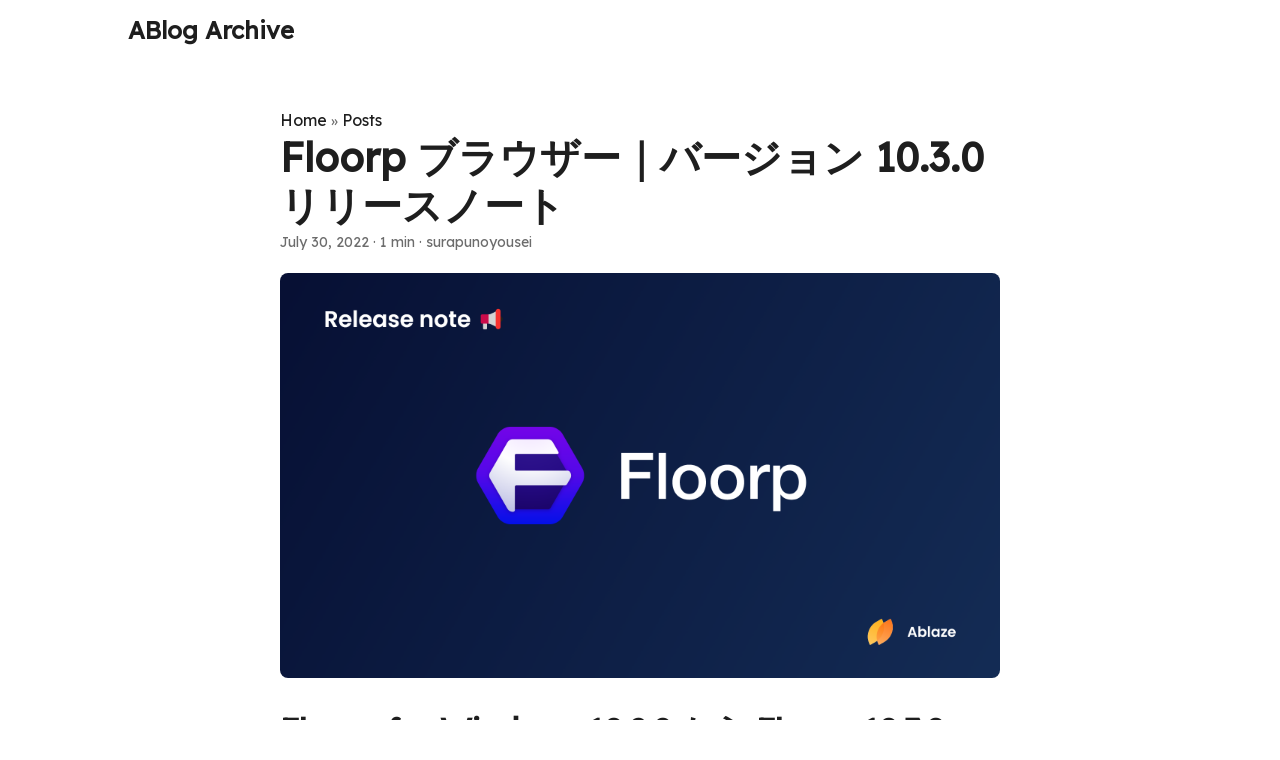

--- FILE ---
content_type: text/html
request_url: https://blog-archive.ablaze.one/2087/2022-07-00/
body_size: 8944
content:
<!doctype html><html lang=en dir=auto data-theme=auto><head><meta charset=utf-8><meta http-equiv=X-UA-Compatible content="IE=edge"><meta name=viewport content="width=device-width,initial-scale=1,shrink-to-fit=no"><meta name=robots content="index, follow"><title>Floorp ブラウザー｜バージョン 10.3.0 リリースノート | ABlog Archive</title><meta name=keywords content><meta name=description content="Floorp for Windows 10.2.0 から Floorp 10.3.0 へのアップデートは提供されません！手動でインストーラーを実行する必要があります
リリースノートには、Floorp の新機能が記載されています。Floorp プロジェクトはあなたの フィードバック を歓迎します。 GitHub にバグや新機能を提出 したり、このリリースに使用した Floorp のソースコードを確認することができます。
このリリースでは、すべてのプラットフォームでの互換性を高めるための調整や修正、新機能が含まれています。また、ポリシーによる管理は Floorp で使用されなくなりました。これによって、組み込みがより楽になります。
バージョン 10 から、Floorp は macOS を除くすべてののプラットフォームで自動更新が適用されています。ユーザーは管理者権限の要求を許可するだけで更新可能です。macOS では起動時にアップデートがあるかどうかを Floorp がチェックします。アップデートが存在した場合、通知を表示しクリックするとインストーラーをダウンロードします
このリリースに貢献してくれたすべての開発者、ユーザー、寄稿者に特別な感謝を捧げたいと思います。
🦊 Firefox の更新
Firefox は 102.1 ESR から Firefox ESR 102.1.1 に更新されました。
この更新では、Firefox に関する致命的な脆弱性が修正されています。Floorp はユーザーを悪意ある攻撃から保護するために可能な限りセキュリティ修正を届けます。
脆弱性の内容は、Firefox 103.0.2 のリリースノートを参照してください！
https://www.mozilla.org/en-US/firefox/103.0.2/releasenotes/

🌟新機能
・Floorp がダウンロードの開始・終了を検知すると通知する機能が追加されました。
開始時のみ、終了時のみ、両方、通知しないの４つから選択ができます。

     



・タブバーの設定に「ウインドウの最下部に表示する」が追加されました
これによって、ダブバーを上下左右に配置できるようになりました。

     



・新しいロケール「関西弁」が追加されました
私達は、選択肢の多さはユーザーの配慮につながると考えています。日本語にも選択肢は必要であると考えているため、関西弁ロケールを追加しました。翻訳者の方に特別な感謝を捧げたいと思います。
（試験的）
Thanks： Sorakime ・ GrapeApple

     



     


・設定から「ウェブページを翻訳」の設定が開けるようになりました。

     



・Floorp リリースビルドを GitHub Action に任せることで、よりブラウザーをオープンに安全に保つことができるようになりました
これにより、ビルド元のソースが本物であることが証明でき、スパイウェアやマルウェアが存在していないことを保証できます。ビルドの様子は誰でも見ることができます。
コミュニティー製のブラウザーは信用できないという方も安心してご利用いただけます。
＊10.3.0 の前倒しの影響で、macOS や Windows はこのビルドはできませんでした。Linux 版は反映されています。"><meta name=author content="surapunoyousei"><link rel=canonical href=https://blog-archive.ablaze.one/2087/2022-07-00/><meta property="og:title" content="Floorp ブラウザー｜バージョン 10.3.0 リリースノート"><meta property="og:url" content="https://blog-archive.ablaze.one/2087/2022-07-00/"><meta property="og:type" content="website"><meta property="og:image" content="/wp-content/uploads/2024/09/meet-new-logo-1.png"><meta property="og:site_name" content="ABlog Archive"><meta name=twitter:card content="summary_large_image"><meta name=twitter:title content="Floorp ブラウザー｜バージョン 10.3.0 リリースノート"><meta name=twitter:description content><meta name=twitter:image content="/wp-content/uploads/2022/05/Blog-for-Floorp-10.png"><link crossorigin=anonymous href=/assets/css/stylesheet.750d80287e8b9c47d64b8b202e3f7bd7dee113abcf707ae5cf903fbd2c6fb086.css integrity="sha256-dQ2AKH6LnEfWS4sgLj97197hE6vPcHrlz5A/vSxvsIY=" rel="preload stylesheet" as=style><link rel=icon href=https://blog-archive.ablaze.one/favicon.ico><link rel=icon type=image/png sizes=16x16 href=https://blog-archive.ablaze.one/favicon.ico><link rel=icon type=image/png sizes=32x32 href=https://blog-archive.ablaze.one/favicon.ico><link rel=apple-touch-icon href=https://blog-archive.ablaze.one/apple-touch-icon.png><link rel=mask-icon href=https://blog-archive.ablaze.one/safari-pinned-tab.svg><meta name=theme-color content="#2e2e33"><meta name=msapplication-TileColor content="#2e2e33"><link rel=alternate hreflang=en href=https://blog-archive.ablaze.one/2087/2022-07-00/><noscript><style>#theme-toggle,.top-link{display:none}</style><style>@media(prefers-color-scheme:dark){:root{--theme:rgb(29, 30, 32);--entry:rgb(46, 46, 51);--primary:rgb(218, 218, 219);--secondary:rgb(155, 156, 157);--tertiary:rgb(65, 66, 68);--content:rgb(196, 196, 197);--code-block-bg:rgb(46, 46, 51);--code-bg:rgb(55, 56, 62);--border:rgb(51, 51, 51);color-scheme:dark}.list{background:var(--theme)}.toc{background:var(--entry)}}@media(prefers-color-scheme:light){.list::-webkit-scrollbar-thumb{border-color:var(--code-bg)}}</style></noscript><script>window.matchMedia("(prefers-color-scheme: dark)").matches?document.querySelector("html").dataset.theme="dark":document.querySelector("html").dataset.theme="light"</script><link rel=preconnect href=https://fonts.googleapis.com><link rel=preconnect href=https://fonts.gstatic.com crossorigin><link href="https://fonts.googleapis.com/css2?family=Lexend&display=swap" rel=stylesheet><meta property="og:url" content="https://blog-archive.ablaze.one/2087/2022-07-00/"><meta property="og:site_name" content="ABlog Archive"><meta property="og:title" content="Floorp ブラウザー｜バージョン 10.3.0 リリースノート"><meta property="og:description" content="Floorp for Windows 10.2.0 から Floorp 10.3.0 へのアップデートは提供されません！手動でインストーラーを実行する必要があります リリースノートには、Floorp の新機能が記載されています。Floorp プロジェクトはあなたの フィードバック を歓迎します。 GitHub にバグや新機能を提出 したり、このリリースに使用した Floorp のソースコードを確認することができます。
このリリースでは、すべてのプラットフォームでの互換性を高めるための調整や修正、新機能が含まれています。また、ポリシーによる管理は Floorp で使用されなくなりました。これによって、組み込みがより楽になります。
バージョン 10 から、Floorp は macOS を除くすべてののプラットフォームで自動更新が適用されています。ユーザーは管理者権限の要求を許可するだけで更新可能です。macOS では起動時にアップデートがあるかどうかを Floorp がチェックします。アップデートが存在した場合、通知を表示しクリックするとインストーラーをダウンロードします
このリリースに貢献してくれたすべての開発者、ユーザー、寄稿者に特別な感謝を捧げたいと思います。
🦊 Firefox の更新 Firefox は 102.1 ESR から Firefox ESR 102.1.1 に更新されました。
この更新では、Firefox に関する致命的な脆弱性が修正されています。Floorp はユーザーを悪意ある攻撃から保護するために可能な限りセキュリティ修正を届けます。
脆弱性の内容は、Firefox 103.0.2 のリリースノートを参照してください！
https://www.mozilla.org/en-US/firefox/103.0.2/releasenotes/
🌟新機能 ・Floorp がダウンロードの開始・終了を検知すると通知する機能が追加されました。
開始時のみ、終了時のみ、両方、通知しないの４つから選択ができます。
・タブバーの設定に「ウインドウの最下部に表示する」が追加されました
これによって、ダブバーを上下左右に配置できるようになりました。
・新しいロケール「関西弁」が追加されました
私達は、選択肢の多さはユーザーの配慮につながると考えています。日本語にも選択肢は必要であると考えているため、関西弁ロケールを追加しました。翻訳者の方に特別な感謝を捧げたいと思います。
（試験的）
Thanks： Sorakime ・ GrapeApple
・設定から「ウェブページを翻訳」の設定が開けるようになりました。
・Floorp リリースビルドを GitHub Action に任せることで、よりブラウザーをオープンに安全に保つことができるようになりました
これにより、ビルド元のソースが本物であることが証明でき、スパイウェアやマルウェアが存在していないことを保証できます。ビルドの様子は誰でも見ることができます。
コミュニティー製のブラウザーは信用できないという方も安心してご利用いただけます。
＊10.3.0 の前倒しの影響で、macOS や Windows はこのビルドはできませんでした。Linux 版は反映されています。"><meta property="og:locale" content="ja"><meta property="og:type" content="article"><meta property="article:section" content="posts"><meta property="article:published_time" content="2022-07-30T10:02:02+00:00"><meta property="article:modified_time" content="2022-07-30T10:02:02+00:00"><meta property="og:image" content="https://blog-archive.ablaze.one/wp-content/uploads/2022/05/Blog-for-Floorp-10.png"><meta name=twitter:card content="summary_large_image"><meta name=twitter:image content="https://blog-archive.ablaze.one/wp-content/uploads/2022/05/Blog-for-Floorp-10.png"><meta name=twitter:title content="Floorp ブラウザー｜バージョン 10.3.0 リリースノート"><meta name=twitter:description content="Floorp for Windows 10.2.0 から Floorp 10.3.0 へのアップデートは提供されません！手動でインストーラーを実行する必要があります
リリースノートには、Floorp の新機能が記載されています。Floorp プロジェクトはあなたの フィードバック を歓迎します。 GitHub にバグや新機能を提出 したり、このリリースに使用した Floorp のソースコードを確認することができます。
このリリースでは、すべてのプラットフォームでの互換性を高めるための調整や修正、新機能が含まれています。また、ポリシーによる管理は Floorp で使用されなくなりました。これによって、組み込みがより楽になります。
バージョン 10 から、Floorp は macOS を除くすべてののプラットフォームで自動更新が適用されています。ユーザーは管理者権限の要求を許可するだけで更新可能です。macOS では起動時にアップデートがあるかどうかを Floorp がチェックします。アップデートが存在した場合、通知を表示しクリックするとインストーラーをダウンロードします
このリリースに貢献してくれたすべての開発者、ユーザー、寄稿者に特別な感謝を捧げたいと思います。
🦊 Firefox の更新
Firefox は 102.1 ESR から Firefox ESR 102.1.1 に更新されました。
この更新では、Firefox に関する致命的な脆弱性が修正されています。Floorp はユーザーを悪意ある攻撃から保護するために可能な限りセキュリティ修正を届けます。
脆弱性の内容は、Firefox 103.0.2 のリリースノートを参照してください！
https://www.mozilla.org/en-US/firefox/103.0.2/releasenotes/

🌟新機能
・Floorp がダウンロードの開始・終了を検知すると通知する機能が追加されました。
開始時のみ、終了時のみ、両方、通知しないの４つから選択ができます。

     



・タブバーの設定に「ウインドウの最下部に表示する」が追加されました
これによって、ダブバーを上下左右に配置できるようになりました。

     



・新しいロケール「関西弁」が追加されました
私達は、選択肢の多さはユーザーの配慮につながると考えています。日本語にも選択肢は必要であると考えているため、関西弁ロケールを追加しました。翻訳者の方に特別な感謝を捧げたいと思います。
（試験的）
Thanks： Sorakime ・ GrapeApple

     



     


・設定から「ウェブページを翻訳」の設定が開けるようになりました。

     



・Floorp リリースビルドを GitHub Action に任せることで、よりブラウザーをオープンに安全に保つことができるようになりました
これにより、ビルド元のソースが本物であることが証明でき、スパイウェアやマルウェアが存在していないことを保証できます。ビルドの様子は誰でも見ることができます。
コミュニティー製のブラウザーは信用できないという方も安心してご利用いただけます。
＊10.3.0 の前倒しの影響で、macOS や Windows はこのビルドはできませんでした。Linux 版は反映されています。"><script type=application/ld+json>{"@context":"https://schema.org","@type":"BreadcrumbList","itemListElement":[{"@type":"ListItem","position":1,"name":"Posts","item":"https://blog-archive.ablaze.one/posts/"},{"@type":"ListItem","position":2,"name":"Floorp ブラウザー｜バージョン 10.3.0 リリースノート","item":"https://blog-archive.ablaze.one/2087/2022-07-00/"}]}</script><script type=application/ld+json>{"@context":"https://schema.org","@type":"BlogPosting","headline":"Floorp ブラウザー｜バージョン 10.3.0 リリースノート","name":"Floorp ブラウザー｜バージョン 10.3.0 リリースノート","description":"Floorp for Windows 10.2.0 から Floorp 10.3.0 へのアップデートは提供されません！手動でインストーラーを実行する必要があります リリースノートには、Floorp の新機能が記載されています。Floorp プロジェクトはあなたの フィードバック を歓迎します。 GitHub にバグや新機能を提出 したり、このリリースに使用した Floorp のソースコードを確認することができます。\nこのリリースでは、すべてのプラットフォームでの互換性を高めるための調整や修正、新機能が含まれています。また、ポリシーによる管理は Floorp で使用されなくなりました。これによって、組み込みがより楽になります。\nバージョン 10 から、Floorp は macOS を除くすべてののプラットフォームで自動更新が適用されています。ユーザーは管理者権限の要求を許可するだけで更新可能です。macOS では起動時にアップデートがあるかどうかを Floorp がチェックします。アップデートが存在した場合、通知を表示しクリックするとインストーラーをダウンロードします\nこのリリースに貢献してくれたすべての開発者、ユーザー、寄稿者に特別な感謝を捧げたいと思います。\n🦊 Firefox の更新 Firefox は 102.1 ESR から Firefox ESR 102.1.1 に更新されました。\nこの更新では、Firefox に関する致命的な脆弱性が修正されています。Floorp はユーザーを悪意ある攻撃から保護するために可能な限りセキュリティ修正を届けます。\n脆弱性の内容は、Firefox 103.0.2 のリリースノートを参照してください！\nhttps://www.mozilla.org/en-US/firefox/103.0.2/releasenotes/\n🌟新機能 ・Floorp がダウンロードの開始・終了を検知すると通知する機能が追加されました。\n開始時のみ、終了時のみ、両方、通知しないの４つから選択ができます。\n・タブバーの設定に「ウインドウの最下部に表示する」が追加されました\nこれによって、ダブバーを上下左右に配置できるようになりました。\n・新しいロケール「関西弁」が追加されました\n私達は、選択肢の多さはユーザーの配慮につながると考えています。日本語にも選択肢は必要であると考えているため、関西弁ロケールを追加しました。翻訳者の方に特別な感謝を捧げたいと思います。\n（試験的）\nThanks： Sorakime ・ GrapeApple\n・設定から「ウェブページを翻訳」の設定が開けるようになりました。\n・Floorp リリースビルドを GitHub Action に任せることで、よりブラウザーをオープンに安全に保つことができるようになりました\nこれにより、ビルド元のソースが本物であることが証明でき、スパイウェアやマルウェアが存在していないことを保証できます。ビルドの様子は誰でも見ることができます。\nコミュニティー製のブラウザーは信用できないという方も安心してご利用いただけます。\n＊10.3.0 の前倒しの影響で、macOS や Windows はこのビルドはできませんでした。Linux 版は反映されています。\n","keywords":[],"articleBody":"Floorp for Windows 10.2.0 から Floorp 10.3.0 へのアップデートは提供されません！手動でインストーラーを実行する必要があります リリースノートには、Floorp の新機能が記載されています。Floorp プロジェクトはあなたの フィードバック を歓迎します。 GitHub にバグや新機能を提出 したり、このリリースに使用した Floorp のソースコードを確認することができます。\nこのリリースでは、すべてのプラットフォームでの互換性を高めるための調整や修正、新機能が含まれています。また、ポリシーによる管理は Floorp で使用されなくなりました。これによって、組み込みがより楽になります。\nバージョン 10 から、Floorp は macOS を除くすべてののプラットフォームで自動更新が適用されています。ユーザーは管理者権限の要求を許可するだけで更新可能です。macOS では起動時にアップデートがあるかどうかを Floorp がチェックします。アップデートが存在した場合、通知を表示しクリックするとインストーラーをダウンロードします\nこのリリースに貢献してくれたすべての開発者、ユーザー、寄稿者に特別な感謝を捧げたいと思います。\n🦊 Firefox の更新 Firefox は 102.1 ESR から Firefox ESR 102.1.1 に更新されました。\nこの更新では、Firefox に関する致命的な脆弱性が修正されています。Floorp はユーザーを悪意ある攻撃から保護するために可能な限りセキュリティ修正を届けます。\n脆弱性の内容は、Firefox 103.0.2 のリリースノートを参照してください！\nhttps://www.mozilla.org/en-US/firefox/103.0.2/releasenotes/\n🌟新機能 ・Floorp がダウンロードの開始・終了を検知すると通知する機能が追加されました。\n開始時のみ、終了時のみ、両方、通知しないの４つから選択ができます。\n・タブバーの設定に「ウインドウの最下部に表示する」が追加されました\nこれによって、ダブバーを上下左右に配置できるようになりました。\n・新しいロケール「関西弁」が追加されました\n私達は、選択肢の多さはユーザーの配慮につながると考えています。日本語にも選択肢は必要であると考えているため、関西弁ロケールを追加しました。翻訳者の方に特別な感謝を捧げたいと思います。\n（試験的）\nThanks： Sorakime ・ GrapeApple\n・設定から「ウェブページを翻訳」の設定が開けるようになりました。\n・Floorp リリースビルドを GitHub Action に任せることで、よりブラウザーをオープンに安全に保つことができるようになりました\nこれにより、ビルド元のソースが本物であることが証明でき、スパイウェアやマルウェアが存在していないことを保証できます。ビルドの様子は誰でも見ることができます。\nコミュニティー製のブラウザーは信用できないという方も安心してご利用いただけます。\n＊10.3.0 の前倒しの影響で、macOS や Windows はこのビルドはできませんでした。Linux 版は反映されています。\n・macOS 向けの新しいビルド、Universal ビルドが提供開始！\nUniversal ビルドは M1 Mac、Intel Mac の両方に最適化された macOS で最もシームレスに動作する Floorp です。\nこの更新によって、M1 Mac ユーザはより高速なブラウジングをすることができます。\n・メニューパネルから、Floorp を再起動できるようになりました！\nFloorp は再起動のしやすさも追求します！userChrome.js や再起動が必要な場合に役立ちます！\nℹ️ 変更された ・uBlock Origin はデフォルトでは有効にならなくなりました。\nFloorp の理念には「 ウェブを守りつつ、ユーザーを保護し、すべての人に利益を発生させるインターネット」というウェブでのバランスを求める考えのもと、ブラウザーを作成しています。\nまた、Floorp はデフォルトですべてのトラッカーを撃破しません。ユーザーの個人情報を採取し個人情報のプロファイルをするトラッカーは撃破すべきですが、ウェブサイトのサービスの利便性向上目的の匿名で採取されるトラッカーを撃破するとウェブは良くなりません。\nユーザーは、about:addons から手動で有効にする必要があります。既存のユーザーは影響を受けません。\n・Gesturefy アドオンはデフォルトでインストールされるようになりました。\n既存のユーザーは影響を受けません。新しいタブで動作する Floorp 限定の機能を楽しみましょう！\nトラッカーのレベルは今後、デフォルトで「厳格」になります。 Floorp プロジェクトは引き続き、ユーザーとウェブサイトともに利益を発生させることができるインターネットの構築を目指します。Floorp プロジェクトは今後もユーザーデータを Floorp から受け取ることはありません。\n悪意ある様々な追跡を遮断しましょう\n・休憩モードは「F9」キーを押すことで使用できるようになりました。\n・ウェブページを翻訳のバージョンを最新版に更新し、様々な改善を導入しました。\n・ブックマークバーをウインドウ下に表示する機能を「CSS」から「JS」に言語を変更することで、適切に動作させることが可能になりました。\n・policies.json による管理はアップデートを無効にするために必要な Linux でのみ使用されるようになりました。\n・Floorp は初回起動時にリリースノートをまとめたサイトを表示しなくなりました。\n❌ 修正済み ・Linux 、macOS でYouTube のコメントに「続きを見る」が誤って表示される可能性がある問題を解決しました。\n・ 7788502 様による様々な英語訳の修正。\n・「古いスタイルのメニュー」のタブバー設定は macOS に問題を発生させるため、削除されました。\n・Restart (Developer) のメニューバーの機能機能が「リーダーモード」のショートカットキーと競合する問題を解決しました。再起動のショートカットキーを削除することで、この問題を解決しています。\n","wordCount":"146","inLanguage":"en","image":"https://blog-archive.ablaze.one/wp-content/uploads/2022/05/Blog-for-Floorp-10.png","datePublished":"2022-07-30T10:02:02Z","dateModified":"2022-07-30T10:02:02Z","author":{"@type":"Person","name":"surapunoyousei"},"mainEntityOfPage":{"@type":"WebPage","@id":"https://blog-archive.ablaze.one/2087/2022-07-00/"},"publisher":{"@type":"Organization","name":"ABlog Archive","logo":{"@type":"ImageObject","url":"https://blog-archive.ablaze.one/favicon.ico"}}}</script></head><body id=top><header class=header><nav class=nav><div class=logo><a href=https://blog-archive.ablaze.one/ accesskey=h title="ABlog Archive (Alt + H)">ABlog Archive</a><div class=logo-switches></div></div><ul id=menu></ul></nav></header><main class=main><article class=post-single><header class=post-header><div class=breadcrumbs><a href=https://blog-archive.ablaze.one/>Home</a>&nbsp;»&nbsp;<a href=https://blog-archive.ablaze.one/posts/>Posts</a></div><h1 class="post-title entry-hint-parent">Floorp ブラウザー｜バージョン 10.3.0 リリースノート</h1><div class=post-meta><span title='2022-07-30 10:02:02 +0000 UTC'>July 30, 2022</span>&nbsp;·&nbsp;<span>1 min</span>&nbsp;·&nbsp;<span>surapunoyousei</span></div></header><figure class=entry-cover><img loading=eager src=https://blog-archive.ablaze.one/wp-content/uploads/2022/05/Blog-for-Floorp-10.png alt="Blog for Floorp 10"></figure><div class=post-content><h2 id=floorp-for-windows-1020-から-floorp-1030-へのアップデートは提供されません手動でインストーラーを実行する必要があります>Floorp for Windows 10.2.0 から Floorp 10.3.0 へのアップデートは提供されません！手動でインストーラーを実行する必要があります<a hidden class=anchor aria-hidden=true href=#floorp-for-windows-1020-から-floorp-1030-へのアップデートは提供されません手動でインストーラーを実行する必要があります>#</a></h2><p>リリースノートには、Floorp の新機能が記載されています。Floorp プロジェクトはあなたの <a href=https://support.ablaze.one/contact>フィードバック</a> を歓迎します。 <a href=https://github.com/Floorp-projects/floorp>GitHub にバグや新機能を提出</a> したり、このリリースに使用した Floorp のソースコードを確認することができます。</p><p>このリリースでは、すべてのプラットフォームでの互換性を高めるための調整や修正、新機能が含まれています。また、ポリシーによる管理は Floorp で使用されなくなりました。これによって、組み込みがより楽になります。</p><p>バージョン 10 から、Floorp は macOS を除くすべてののプラットフォームで自動更新が適用されています。ユーザーは管理者権限の要求を許可するだけで更新可能です。macOS では起動時にアップデートがあるかどうかを Floorp がチェックします。アップデートが存在した場合、通知を表示しクリックするとインストーラーをダウンロードします</p><p>このリリースに貢献してくれたすべての開発者、ユーザー、寄稿者に特別な感謝を捧げたいと思います。</p><h2 id=-firefox-の更新>🦊 Firefox の更新<a hidden class=anchor aria-hidden=true href=#-firefox-の更新>#</a></h2><p>Firefox は 102.1 ESR から Firefox ESR 102.1.1 に更新されました。</p><p>この更新では、Firefox に関する致命的な脆弱性が修正されています。Floorp はユーザーを悪意ある攻撃から保護するために可能な限りセキュリティ修正を届けます。</p><p>脆弱性の内容は、Firefox 103.0.2 のリリースノートを参照してください！</p><p><a href=https://www.mozilla.org/en-US/firefox/103.0.2/releasenotes/>https://www.mozilla.org/en-US/firefox/103.0.2/releasenotes/</a></p><hr><h2 id=新機能>🌟新機能<a hidden class=anchor aria-hidden=true href=#新機能>#</a></h2><p><strong>・Floorp がダウンロードの開始・終了を検知すると通知する機能が追加されました。</strong><br>開始時のみ、終了時のみ、両方、通知しないの４つから選択ができます。</p><figure><img loading=lazy src=https://blog.ablaze.one/wp-content/uploads/2022/07/image-8.png></figure><hr><p><strong>・タブバーの設定に「ウインドウの最下部に表示する」が追加されました</strong><br>これによって、ダブバーを上下左右に配置できるようになりました。</p><figure><img loading=lazy src=https://blog.ablaze.one/wp-content/uploads/2022/07/image-9.png></figure><hr><p><strong>・新しいロケール「関西弁」が追加されました</strong></p><p>私達は、選択肢の多さはユーザーの配慮につながると考えています。日本語にも選択肢は必要であると考えているため、関西弁ロケールを追加しました。翻訳者の方に特別な感謝を捧げたいと思います。<br>（試験的）</p><p>Thanks： <a href=https://twitter.com/Sorakime_>Sorakime</a> ・ <a href=https://twitter.com/GrapeApple0>GrapeApple</a></p><figure><img loading=lazy src=https://blog.ablaze.one/wp-content/uploads/2022/07/image-10.png></figure><figure><img loading=lazy src=https://blog.ablaze.one/wp-content/uploads/2022/07/image-11.png></figure><p><strong>・設定から「ウェブページを翻訳」の設定が開けるようになりました。</strong></p><figure><img loading=lazy src=https://blog.ablaze.one/wp-content/uploads/2022/08/image-1.png></figure><hr><p><strong>・Floorp リリースビルドを GitHub Action に任せることで、よりブラウザーをオープンに安全に保つことができるようになりました</strong></p><p>これにより、ビルド元のソースが本物であることが証明でき、スパイウェアやマルウェアが存在していないことを保証できます。ビルドの様子は誰でも見ることができます。</p><p>コミュニティー製のブラウザーは信用できないという方も安心してご利用いただけます。</p><p>＊10.3.0 の前倒しの影響で、macOS や Windows はこのビルドはできませんでした。Linux 版は反映されています。</p><figure><img loading=lazy src=https://blog.ablaze.one/wp-content/uploads/2022/08/image.png></figure><hr><p><strong>・macOS 向けの新しいビルド、Universal ビルドが提供開始！</strong></p><p>Universal ビルドは M1 Mac、Intel Mac の両方に最適化された macOS で最もシームレスに動作する Floorp です。</p><p>この更新によって、M1 Mac ユーザはより高速なブラウジングをすることができます。</p><figure><img loading=lazy src=https://blog.ablaze.one/wp-content/uploads/2022/08/image-2.png></figure><hr><p><strong>・メニューパネルから、Floorp を再起動できるようになりました！</strong></p><p>Floorp は再起動のしやすさも追求します！userChrome.js や再起動が必要な場合に役立ちます！</p><hr><h2 id=ℹ-変更された>ℹ️ 変更された<a hidden class=anchor aria-hidden=true href=#ℹ-変更された>#</a></h2><p><strong>・uBlock Origin はデフォルトでは有効にならなくなりました。</strong></p><p>Floorp の理念には「 <strong>ウェブを守りつつ、ユーザーを保護し、すべての人に利益を発生させるインターネット</strong>」というウェブでのバランスを求める考えのもと、ブラウザーを作成しています。</p><p>また、Floorp はデフォルトですべてのトラッカーを撃破しません。ユーザーの個人情報を採取し個人情報のプロファイルをするトラッカーは撃破すべきですが、ウェブサイトのサービスの利便性向上目的の匿名で採取されるトラッカーを撃破するとウェブは良くなりません。</p><p>ユーザーは、about:addons から手動で有効にする必要があります。既存のユーザーは影響を受けません。</p><p><strong>・Gesturefy アドオンはデフォルトでインストールされるようになりました。</strong><br>既存のユーザーは影響を受けません。新しいタブで動作する Floorp 限定の機能を楽しみましょう！</p><p><strong>トラッカーのレベルは今後、デフォルトで「厳格」になります。</strong> Floorp プロジェクトは引き続き、ユーザーとウェブサイトともに利益を発生させることができるインターネットの構築を目指します。Floorp プロジェクトは今後もユーザーデータを Floorp から受け取ることはありません。</p><p><strong>悪意ある様々な追跡を遮断しましょう</strong></p><figure><img loading=lazy src=https://blog.ablaze.one/wp-content/uploads/2022/08/image-3.png></figure><p><strong>・休憩モードは「F9」キーを押すことで使用できるようになりました。</strong></p><p><strong>・ウェブページを翻訳のバージョンを最新版に更新し、様々な改善を導入しました。</strong></p><p><strong>・ブックマークバーをウインドウ下に表示する機能を「CSS」から「JS」に言語を変更することで、適切に動作させることが可能になりました。</strong></p><p><strong>・policies.json による管理はアップデートを無効にするために必要な Linux でのみ使用されるようになりました。</strong></p><p><strong>・Floorp は初回起動時にリリースノートをまとめたサイトを表示しなくなりました。</strong></p><hr><h2 id=-修正済み>❌ 修正済み<a hidden class=anchor aria-hidden=true href=#-修正済み>#</a></h2><p>・Linux 、macOS でYouTube のコメントに「続きを見る」が誤って表示される可能性がある問題を解決しました。</p><p>・ <a href="https://github.com/Floorp-Projects/Floorp/issues?q=is%3Apr+author%3A7788502">7788502</a> 様による様々な英語訳の修正。</p><p>・「古いスタイルのメニュー」のタブバー設定は macOS に問題を発生させるため、削除されました。</p><p>・Restart (Developer) のメニューバーの機能機能が「リーダーモード」のショートカットキーと競合する問題を解決しました。再起動のショートカットキーを削除することで、この問題を解決しています。</p></div><footer class=post-footer><ul class=post-tags></ul><ul class=share-buttons><li><a target=_blank rel="noopener noreferrer" aria-label="share Floorp ブラウザー｜バージョン 10.3.0 リリースノート on x" href="https://x.com/intent/tweet/?text=Floorp%20%e3%83%96%e3%83%a9%e3%82%a6%e3%82%b6%e3%83%bc%ef%bd%9c%e3%83%90%e3%83%bc%e3%82%b8%e3%83%a7%e3%83%b3%2010.3.0%20%e3%83%aa%e3%83%aa%e3%83%bc%e3%82%b9%e3%83%8e%e3%83%bc%e3%83%88&amp;url=https%3a%2f%2fblog-archive.ablaze.one%2f2087%2f2022-07-00%2f&amp;hashtags="><svg viewBox="0 0 512 512" height="30" width="30" fill="currentColor"><path d="M512 62.554V449.446C512 483.97 483.97 512 449.446 512H62.554C28.03 512 0 483.97.0 449.446V62.554C0 28.03 28.029.0 62.554.0H449.446C483.971.0 512 28.03 512 62.554zM269.951 190.75 182.567 75.216H56L207.216 272.95 63.9 436.783h61.366L235.9 310.383l96.667 126.4H456L298.367 228.367l134-153.151H371.033zM127.633 110h36.468l219.38 290.065H349.5z"/></svg></a></li><li><a target=_blank rel="noopener noreferrer" aria-label="share Floorp ブラウザー｜バージョン 10.3.0 リリースノート on linkedin" href="https://www.linkedin.com/shareArticle?mini=true&amp;url=https%3a%2f%2fblog-archive.ablaze.one%2f2087%2f2022-07-00%2f&amp;title=Floorp%20%e3%83%96%e3%83%a9%e3%82%a6%e3%82%b6%e3%83%bc%ef%bd%9c%e3%83%90%e3%83%bc%e3%82%b8%e3%83%a7%e3%83%b3%2010.3.0%20%e3%83%aa%e3%83%aa%e3%83%bc%e3%82%b9%e3%83%8e%e3%83%bc%e3%83%88&amp;summary=Floorp%20%e3%83%96%e3%83%a9%e3%82%a6%e3%82%b6%e3%83%bc%ef%bd%9c%e3%83%90%e3%83%bc%e3%82%b8%e3%83%a7%e3%83%b3%2010.3.0%20%e3%83%aa%e3%83%aa%e3%83%bc%e3%82%b9%e3%83%8e%e3%83%bc%e3%83%88&amp;source=https%3a%2f%2fblog-archive.ablaze.one%2f2087%2f2022-07-00%2f"><svg viewBox="0 0 512 512" height="30" width="30" fill="currentColor"><path d="M449.446.0C483.971.0 512 28.03 512 62.554v386.892C512 483.97 483.97 512 449.446 512H62.554c-34.524.0-62.554-28.03-62.554-62.554V62.554c0-34.524 28.029-62.554 62.554-62.554h386.892zM160.461 423.278V197.561h-75.04v225.717h75.04zm270.539.0V293.839c0-69.333-37.018-101.586-86.381-101.586-39.804.0-57.634 21.891-67.617 37.266v-31.958h-75.021c.995 21.181.0 225.717.0 225.717h75.02V297.222c0-6.748.486-13.492 2.474-18.315 5.414-13.475 17.767-27.434 38.494-27.434 27.135.0 38.007 20.707 38.007 51.037v120.768H431zM123.448 88.722C97.774 88.722 81 105.601 81 127.724c0 21.658 16.264 39.002 41.455 39.002h.484c26.165.0 42.452-17.344 42.452-39.002-.485-22.092-16.241-38.954-41.943-39.002z"/></svg></a></li><li><a target=_blank rel="noopener noreferrer" aria-label="share Floorp ブラウザー｜バージョン 10.3.0 リリースノート on reddit" href="https://reddit.com/submit?url=https%3a%2f%2fblog-archive.ablaze.one%2f2087%2f2022-07-00%2f&title=Floorp%20%e3%83%96%e3%83%a9%e3%82%a6%e3%82%b6%e3%83%bc%ef%bd%9c%e3%83%90%e3%83%bc%e3%82%b8%e3%83%a7%e3%83%b3%2010.3.0%20%e3%83%aa%e3%83%aa%e3%83%bc%e3%82%b9%e3%83%8e%e3%83%bc%e3%83%88"><svg viewBox="0 0 512 512" height="30" width="30" fill="currentColor"><path d="M449.446.0C483.971.0 512 28.03 512 62.554v386.892C512 483.97 483.97 512 449.446 512H62.554c-34.524.0-62.554-28.03-62.554-62.554V62.554c0-34.524 28.029-62.554 62.554-62.554h386.892zM446 265.638c0-22.964-18.616-41.58-41.58-41.58-11.211.0-21.361 4.457-28.841 11.666-28.424-20.508-67.586-33.757-111.204-35.278l18.941-89.121 61.884 13.157c.756 15.734 13.642 28.29 29.56 28.29 16.407.0 29.706-13.299 29.706-29.701.0-16.403-13.299-29.702-29.706-29.702-11.666.0-21.657 6.792-26.515 16.578l-69.105-14.69c-1.922-.418-3.939-.042-5.585 1.036-1.658 1.073-2.811 2.761-3.224 4.686l-21.152 99.438c-44.258 1.228-84.046 14.494-112.837 35.232-7.468-7.164-17.589-11.591-28.757-11.591-22.965.0-41.585 18.616-41.585 41.58.0 16.896 10.095 31.41 24.568 37.918-.639 4.135-.99 8.328-.99 12.576.0 63.977 74.469 115.836 166.33 115.836s166.334-51.859 166.334-115.836c0-4.218-.347-8.387-.977-12.493 14.564-6.47 24.735-21.034 24.735-38.001zM326.526 373.831c-20.27 20.241-59.115 21.816-70.534 21.816-11.428.0-50.277-1.575-70.522-21.82-3.007-3.008-3.007-7.882.0-10.889 3.003-2.999 7.882-3.003 10.885.0 12.777 12.781 40.11 17.317 59.637 17.317 19.522.0 46.86-4.536 59.657-17.321 3.016-2.999 7.886-2.995 10.885.008 3.008 3.011 3.003 7.882-.008 10.889zm-5.23-48.781c-16.373.0-29.701-13.324-29.701-29.698.0-16.381 13.328-29.714 29.701-29.714 16.378.0 29.706 13.333 29.706 29.714.0 16.374-13.328 29.698-29.706 29.698zM160.91 295.348c0-16.381 13.328-29.71 29.714-29.71 16.369.0 29.689 13.329 29.689 29.71.0 16.373-13.32 29.693-29.689 29.693-16.386.0-29.714-13.32-29.714-29.693z"/></svg></a></li><li><a target=_blank rel="noopener noreferrer" aria-label="share Floorp ブラウザー｜バージョン 10.3.0 リリースノート on facebook" href="https://facebook.com/sharer/sharer.php?u=https%3a%2f%2fblog-archive.ablaze.one%2f2087%2f2022-07-00%2f"><svg viewBox="0 0 512 512" height="30" width="30" fill="currentColor"><path d="M449.446.0C483.971.0 512 28.03 512 62.554v386.892C512 483.97 483.97 512 449.446 512H342.978V319.085h66.6l12.672-82.621h-79.272v-53.617c0-22.603 11.073-44.636 46.58-44.636H425.6v-70.34s-32.71-5.582-63.982-5.582c-65.288.0-107.96 39.569-107.96 111.204v62.971h-72.573v82.621h72.573V512h-191.104c-34.524.0-62.554-28.03-62.554-62.554V62.554c0-34.524 28.029-62.554 62.554-62.554h386.892z"/></svg></a></li><li><a target=_blank rel="noopener noreferrer" aria-label="share Floorp ブラウザー｜バージョン 10.3.0 リリースノート on whatsapp" href="https://api.whatsapp.com/send?text=Floorp%20%e3%83%96%e3%83%a9%e3%82%a6%e3%82%b6%e3%83%bc%ef%bd%9c%e3%83%90%e3%83%bc%e3%82%b8%e3%83%a7%e3%83%b3%2010.3.0%20%e3%83%aa%e3%83%aa%e3%83%bc%e3%82%b9%e3%83%8e%e3%83%bc%e3%83%88%20-%20https%3a%2f%2fblog-archive.ablaze.one%2f2087%2f2022-07-00%2f"><svg viewBox="0 0 512 512" height="30" width="30" fill="currentColor"><path d="M449.446.0C483.971.0 512 28.03 512 62.554v386.892C512 483.97 483.97 512 449.446 512H62.554c-34.524.0-62.554-28.03-62.554-62.554V62.554c0-34.524 28.029-62.554 62.554-62.554h386.892zm-58.673 127.703c-33.842-33.881-78.847-52.548-126.798-52.568-98.799.0-179.21 80.405-179.249 179.234-.013 31.593 8.241 62.428 23.927 89.612l-25.429 92.884 95.021-24.925c26.181 14.28 55.659 21.807 85.658 21.816h.074c98.789.0 179.206-80.413 179.247-179.243.018-47.895-18.61-92.93-52.451-126.81zM263.976 403.485h-.06c-26.734-.01-52.954-7.193-75.828-20.767l-5.441-3.229-56.386 14.792 15.05-54.977-3.542-5.637c-14.913-23.72-22.791-51.136-22.779-79.287.033-82.142 66.867-148.971 149.046-148.971 39.793.014 77.199 15.531 105.329 43.692 28.128 28.16 43.609 65.592 43.594 105.4-.034 82.149-66.866 148.983-148.983 148.984zm81.721-111.581c-4.479-2.242-26.499-13.075-30.604-14.571-4.105-1.495-7.091-2.241-10.077 2.241-2.986 4.483-11.569 14.572-14.182 17.562-2.612 2.988-5.225 3.364-9.703 1.12-4.479-2.241-18.91-6.97-36.017-22.23C231.8 264.15 222.81 249.484 220.198 245s-.279-6.908 1.963-9.14c2.016-2.007 4.48-5.232 6.719-7.847 2.24-2.615 2.986-4.484 4.479-7.472 1.493-2.99.747-5.604-.374-7.846-1.119-2.241-10.077-24.288-13.809-33.256-3.635-8.733-7.327-7.55-10.077-7.688-2.609-.13-5.598-.158-8.583-.158-2.986.0-7.839 1.121-11.944 5.604-4.105 4.484-15.675 15.32-15.675 37.364.0 22.046 16.048 43.342 18.287 46.332 2.24 2.99 31.582 48.227 76.511 67.627 10.685 4.615 19.028 7.371 25.533 9.434 10.728 3.41 20.492 2.929 28.209 1.775 8.605-1.285 26.499-10.833 30.231-21.295 3.732-10.464 3.732-19.431 2.612-21.298-1.119-1.869-4.105-2.99-8.583-5.232z"/></svg></a></li><li><a target=_blank rel="noopener noreferrer" aria-label="share Floorp ブラウザー｜バージョン 10.3.0 リリースノート on telegram" href="https://telegram.me/share/url?text=Floorp%20%e3%83%96%e3%83%a9%e3%82%a6%e3%82%b6%e3%83%bc%ef%bd%9c%e3%83%90%e3%83%bc%e3%82%b8%e3%83%a7%e3%83%b3%2010.3.0%20%e3%83%aa%e3%83%aa%e3%83%bc%e3%82%b9%e3%83%8e%e3%83%bc%e3%83%88&amp;url=https%3a%2f%2fblog-archive.ablaze.one%2f2087%2f2022-07-00%2f"><svg viewBox="2 2 28 28" height="30" width="30" fill="currentColor"><path d="M26.49 29.86H5.5a3.37 3.37.0 01-2.47-1 3.35 3.35.0 01-1-2.47V5.48A3.36 3.36.0 013 3 3.37 3.37.0 015.5 2h21A3.38 3.38.0 0129 3a3.36 3.36.0 011 2.46V26.37a3.35 3.35.0 01-1 2.47 3.38 3.38.0 01-2.51 1.02zm-5.38-6.71a.79.79.0 00.85-.66L24.73 9.24a.55.55.0 00-.18-.46.62.62.0 00-.41-.17q-.08.0-16.53 6.11a.59.59.0 00-.41.59.57.57.0 00.43.52l4 1.24 1.61 4.83a.62.62.0 00.63.43.56.56.0 00.4-.17L16.54 20l4.09 3A.9.9.0 0021.11 23.15zM13.8 20.71l-1.21-4q8.72-5.55 8.78-5.55c.15.0.23.0.23.16a.18.18.0 010 .06s-2.51 2.3-7.52 6.8z"/></svg></a></li><li><a target=_blank rel="noopener noreferrer" aria-label="share Floorp ブラウザー｜バージョン 10.3.0 リリースノート on ycombinator" href="https://news.ycombinator.com/submitlink?t=Floorp%20%e3%83%96%e3%83%a9%e3%82%a6%e3%82%b6%e3%83%bc%ef%bd%9c%e3%83%90%e3%83%bc%e3%82%b8%e3%83%a7%e3%83%b3%2010.3.0%20%e3%83%aa%e3%83%aa%e3%83%bc%e3%82%b9%e3%83%8e%e3%83%bc%e3%83%88&u=https%3a%2f%2fblog-archive.ablaze.one%2f2087%2f2022-07-00%2f"><svg width="30" height="30" viewBox="0 0 512 512" fill="currentColor"><path d="M449.446.0C483.971.0 512 28.03 512 62.554V449.446C512 483.97 483.97 512 449.446 512H62.554C28.03 512 0 483.97.0 449.446V62.554C0 28.03 28.029.0 62.554.0H449.446zM183.8767 87.9921h-62.034L230.6673 292.4508V424.0079h50.6655V292.4508L390.1575 87.9921H328.1233L256 238.2489z"/></svg></a></li></ul></footer></article></main><a href=#top aria-label="go to top" title="Go to Top (Alt + G)" class=top-link id=top-link accesskey=g><svg viewBox="0 0 12 6" fill="currentColor"><path d="M12 6H0l6-6z"/></svg>
</a><script>let menu=document.getElementById("menu");if(menu){const e=localStorage.getItem("menu-scroll-position");e&&(menu.scrollLeft=parseInt(e,10)),menu.onscroll=function(){localStorage.setItem("menu-scroll-position",menu.scrollLeft)}}document.querySelectorAll('a[href^="#"]').forEach(e=>{e.addEventListener("click",function(e){e.preventDefault();var t=this.getAttribute("href").substr(1);window.matchMedia("(prefers-reduced-motion: reduce)").matches?document.querySelector(`[id='${decodeURIComponent(t)}']`).scrollIntoView():document.querySelector(`[id='${decodeURIComponent(t)}']`).scrollIntoView({behavior:"smooth"}),t==="top"?history.replaceState(null,null," "):history.pushState(null,null,`#${t}`)})})</script><script>var mybutton=document.getElementById("top-link");window.onscroll=function(){document.body.scrollTop>800||document.documentElement.scrollTop>800?(mybutton.style.visibility="visible",mybutton.style.opacity="1"):(mybutton.style.visibility="hidden",mybutton.style.opacity="0")}</script><script>document.querySelectorAll("pre > code").forEach(e=>{const n=e.parentNode.parentNode,t=document.createElement("button");t.classList.add("copy-code"),t.innerHTML="copy";function s(){t.innerHTML="copied!",setTimeout(()=>{t.innerHTML="copy"},2e3)}t.addEventListener("click",t=>{if("clipboard"in navigator){navigator.clipboard.writeText(e.textContent),s();return}const n=document.createRange();n.selectNodeContents(e);const o=window.getSelection();o.removeAllRanges(),o.addRange(n);try{document.execCommand("copy"),s()}catch{}o.removeRange(n)}),n.classList.contains("highlight")?n.appendChild(t):n.parentNode.firstChild==n||(e.parentNode.parentNode.parentNode.parentNode.parentNode.nodeName=="TABLE"?e.parentNode.parentNode.parentNode.parentNode.parentNode.appendChild(t):e.parentNode.appendChild(t))})</script><script defer src="https://static.cloudflareinsights.com/beacon.min.js/vcd15cbe7772f49c399c6a5babf22c1241717689176015" integrity="sha512-ZpsOmlRQV6y907TI0dKBHq9Md29nnaEIPlkf84rnaERnq6zvWvPUqr2ft8M1aS28oN72PdrCzSjY4U6VaAw1EQ==" data-cf-beacon='{"version":"2024.11.0","token":"1ab7b2f0982c4f3d99631f36fe01268e","r":1,"server_timing":{"name":{"cfCacheStatus":true,"cfEdge":true,"cfExtPri":true,"cfL4":true,"cfOrigin":true,"cfSpeedBrain":true},"location_startswith":null}}' crossorigin="anonymous"></script>
</body></html>